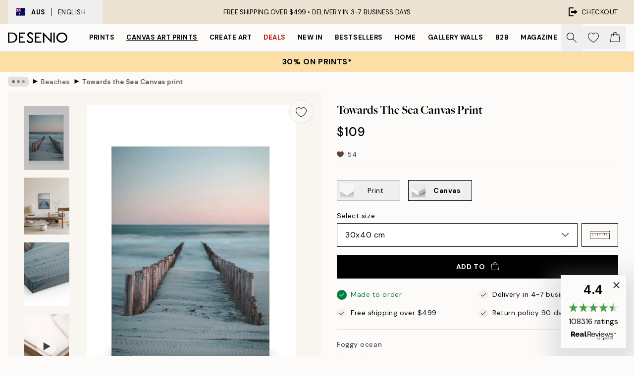

--- FILE ---
content_type: application/javascript
request_url: https://app.rule.io/collect/c3ed703461f6d976ebddae28acc34d8e.js
body_size: 1825
content:
const RULE_QUEUE = [];
let isRULEQueueProcessing = false;
let lastSentDataHash = '';

let _rule_contact_id = 'd0d7bf43-32ba-4e8f-8865-9f8aa2df425d'
let _rule_account_hash = 'c3ed703461f6d976ebddae28acc34d8e'

window._rule_contact_id = _rule_contact_id
window._rule_account_hash = _rule_account_hash

const RULE_BASE_URL = 'https://app.rule.io';

function _rule_getCookie(name) {
  let matches = document.cookie.match(new RegExp(
    "(?:^|; )" + name.replace(/([\.$?*|{}\(\)\[\]\\\/\+^])/g, '\\$1') + "=([^;]*)"
  ));
  return matches ? decodeURIComponent(matches[1]) : undefined;
}

function _rule_getIndexedDB(key) {
  return new Promise((resolve, reject) => {
    let request = indexedDB.open('RULE', 1);
    request.onupgradeneeded = function (event) {
      let db = event.target.result;
      if (!db.objectStoreNames.contains('store')) {
        db.createObjectStore('store');
      }
    };
    request.onsuccess = function (event) {
      let db = event.target.result;
      let transaction = db.transaction([ 'store' ], 'readonly');
      let objectStore = transaction.objectStore('store');
      let getRequest = objectStore.get(key);
      getRequest.onsuccess = function () {
        resolve(getRequest.result);
      };
      getRequest.onerror = function () {
        reject(getRequest.error);
      };
    };
    request.onerror = function (event) {
      reject(request.error);
    };
  });
}

function _rule_getQueryParam(param) {
  const urlParams = new URLSearchParams(window.location.search);

  return urlParams.get(param);
}

function _rule_saveToIndexedDB(key, value) {
  let request = indexedDB.open('RULE', 1);
  request.onupgradeneeded = function (event) {
    let db = event.target.result;
    if (!db.objectStoreNames.contains('store')) {
      db.createObjectStore('store');
    }
  };
  request.onsuccess = function (event) {
    let db = event.target.result;
    let transaction = db.transaction([ 'store' ], 'readwrite');
    let objectStore = transaction.objectStore('store');
    objectStore.put(value, key);
  };
  request.onerror = function (event) {
    console.error('Error opening IndexedDB', request.error);
  };
}

async function _rule_processQueue() {
  isRULEQueueProcessing = true;

  while (RULE_QUEUE.length > 0) {
    const data = RULE_QUEUE[0];
    const currentHash = JSON.stringify(data);

    if (currentHash !== lastSentDataHash) {
      try {
        const response = await fetch(`${RULE_BASE_URL}/collect/${window._rule_account_hash}/track`, {
          method: 'POST',
          headers: { 'Content-Type': 'application/json' },
          body: JSON.stringify(data)
        });

        if (response.ok) {
          console.log('Visit data sent successfully');
          lastSentDataHash = currentHash;
        } else {
          console.error('Failed to send visit data');
        }
      } catch (error) {
        console.error('Error sending visit data:', error);
      }
    } else {
      console.log('Skipping duplicate request');
    }

    RULE_QUEUE.shift();
  }

  isRULEQueueProcessing = false;
}

function _rule_sendToRule(data) {
  const dataHash = JSON.stringify(data);

  if (RULE_QUEUE.length > 0) {
    const lastInQueue = RULE_QUEUE[RULE_QUEUE.length - 1];
    if (JSON.stringify(lastInQueue) === dataHash) return;
  }

  RULE_QUEUE.push(data);
  if (!isRULEQueueProcessing) {
    _rule_processQueue();
  }
}


function _rule_sendInitRule(contactId) {
  const data = {
    contact_id: contactId,
    event_type: 'init',
    url: window.location.href ?? ''
  };

  if (window.RULE && window.RULE.contact) {
    data.contact = window.RULE.contact;
  }

  _rule_sendToRule(data);
}

async function _rule_getContactId() {
  let contactId;

  contactId = _rule_getQueryParam('rule_contact_id');

  if (contactId) {
    return contactId;
  }

  contactId = _rule_getCookie('ruleContactId');

  if (contactId) {
    return contactId;
  }

  contactId = localStorage.getItem('ruleContactId');

  if (contactId) {
    return contactId;
  }

  try {
    contactId = await _rule_getIndexedDB('ruleContactId');
  } catch (error) {
    console.error('Error reading from IndexedDB', error);
  }

  if (contactId) {
    return contactId;
  }

  return window._rule_contact_id;
}

async function initRule() {
  let contactId;

  contactId = _rule_getQueryParam('rule_contact_id');

  if (contactId) {
    document.cookie = `ruleContactId=${ encodeURIComponent(contactId) }; path=/`;
    localStorage.setItem('ruleContactId', contactId);
    _rule_saveToIndexedDB('ruleContactId', contactId);

    _rule_sendInitRule(contactId);
    return;
  }

  if (!contactId) {
    contactId = _rule_getCookie('ruleContactId');
  }

  if (contactId) {
    document.cookie = `ruleContactId=${ encodeURIComponent(contactId) }; path=/`;
    localStorage.setItem('ruleContactId', contactId);
    _rule_saveToIndexedDB('ruleContactId', contactId);

    _rule_sendInitRule(contactId);
    return;
  }

  if (!contactId) {
    contactId = localStorage.getItem('ruleContactId');
  }

  if (contactId) {
    document.cookie = `ruleContactId=${ encodeURIComponent(contactId) }; path=/`;
    localStorage.setItem('ruleContactId', contactId);
    _rule_saveToIndexedDB('ruleContactId', contactId);

    _rule_sendInitRule(contactId);
    return;
  }

  if (!contactId) {
    try {
      contactId = await _rule_getIndexedDB('ruleContactId');
    } catch (error) {
      console.error('Error reading from IndexedDB', error);
    }
  }

  if (contactId) {
    document.cookie = `ruleContactId=${ encodeURIComponent(contactId) }; path=/`;
    localStorage.setItem('ruleContactId', contactId);
    _rule_saveToIndexedDB('ruleContactId', contactId);

    _rule_sendInitRule(contactId);
    return;
  }

  if (!contactId) {
    contactId = _rule_getCookie('rule_contactId_server');
  }

  if (contactId) {
    document.cookie = `ruleContactId=${ encodeURIComponent(contactId) }; path=/`;
    localStorage.setItem('ruleContactId', contactId);
    _rule_saveToIndexedDB('ruleContactId', contactId);

    _rule_sendInitRule(contactId);
    return;
  }

  if (!contactId) {
    contactId = window._rule_contact_id;
  }

  document.cookie = `ruleContactId=${ encodeURIComponent(contactId) }; path=/`;
  localStorage.setItem('ruleContactId', contactId);
  _rule_saveToIndexedDB('ruleContactId', contactId);

  _rule_sendInitRule(contactId);
}

async function ruleInitContact(contactData) {
  const contactId = await _rule_getContactId();

  const data = {
    contact_id: contactId,
    event_type: 'init_contact',
    url: window.location.href ?? '',
    contact: contactData
  };

  _rule_sendToRule(data);
}

async function ruleSetCart(cartData) {
  const contactId = await _rule_getContactId();

  const data = {
    contact_id: contactId,
    event_type: 'cart_ready',
    cart: cartData
  };

  _rule_sendToRule(data);
}

async function ruleOrderCreated(orderData) {
  const contactId = await _rule_getContactId();

  const data = {
    contact_id: contactId,
    event_type: 'order_created',
    url: window.location.href ?? '',
    order: orderData
  };

  _rule_sendToRule(data);
}
